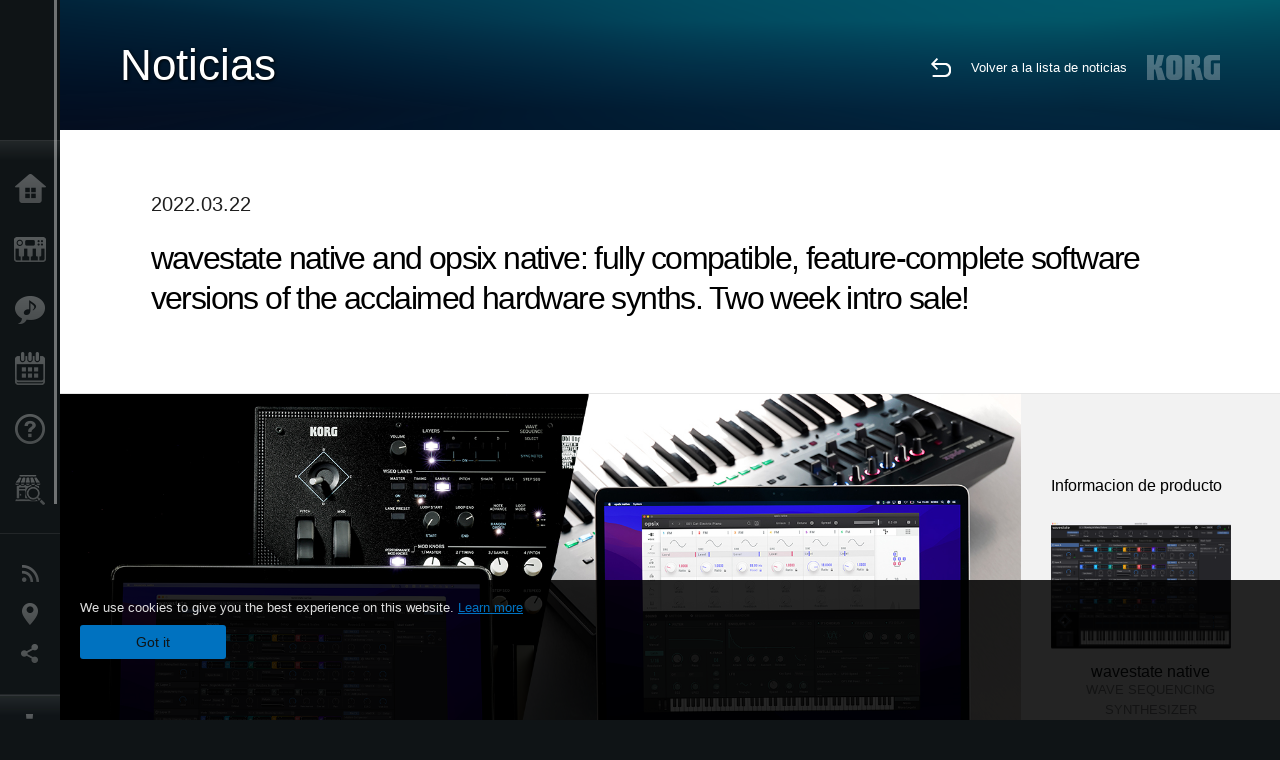

--- FILE ---
content_type: text/html; charset=UTF-8
request_url: https://www.korg.com/cl/news/2022/0322/?prod=prod_891
body_size: 81902
content:
<!DOCTYPE html>
<html lang="es">
<head>
	<meta charset="UTF-8">
	<meta name="author" content="author">
	<meta name="description" content="wavestate native and opsix native: fully compatible, feature-complete software versions of the acclaimed hardware synths. Two week intro sale!">
	<meta name="keywords" content="wavestate,opsix,plugin,mac,pc,windows,fm,wavestation">
<!-- www.korg.com -->
<meta property="og:title" content="Noticias | wavestate native and opsix native: fully compatible, feature-complete software versions of the acclaimed hardware synths. Two week intro sale! | KORG (Chile)">
<meta property="og:type" content="website">
<meta property="og:url" content="https://www.korg.com/cl/news/2022/0322/?prod=prod_891">
<meta property="og:image" content="https://cdn.korg.com/cl/news/upload/6f07c0087020b2e54bfa9fde1fb00c96.jpg">
<meta property="og:description" content="wavestate native and opsix native: fully compatible, feature-complete software versions of the acclaimed hardware synths. Two week intro sale!">
<meta property="og:site_name" content="KORG Global">
<meta property="fb:app_id" content="630166093696342">
<meta name="google-site-verification" content="T_481Q4EWokHo_Ds1_c2evx3fsM5NpsZeaDNIo0jTNs" />
<link rel="alternate" hreflang="ja-jp" href="https://www.korg.com/jp/news/2022/0322/?prod=prod_891" />
<link rel="alternate" hreflang="en-us" href="https://www.korg.com/us/news/2022/0322/?prod=prod_891" />
<link rel="alternate" hreflang="en-gb" href="https://www.korg.com/uk/news/2022/0322/?prod=prod_891" />
<link rel="alternate" hreflang="en-au" href="https://www.korg.com/au/news/2022/0322/?prod=prod_891" />
<link rel="alternate" hreflang="fr-fr" href="https://www.korg.com/fr/news/2022/0322/?prod=prod_891" />
<link rel="alternate" hreflang="fr-ca" href="https://www.korg.com/cafr/news/2022/0322/?prod=prod_891" />
<link rel="alternate" hreflang="de-de" href="https://www.korg.com/de/news/2022/0322/?prod=prod_891" />
<link rel="alternate" hreflang="de-at" href="https://www.korg.com/de/news/2022/0322/?prod=prod_891" />
<link rel="alternate" hreflang="de-ch" href="https://www.korg.com/de/news/2022/0322/?prod=prod_891" />
<link rel="alternate" hreflang="es-es" href="https://www.korg.com/es/news/2022/0322/?prod=prod_891" />
<link rel="alternate" hreflang="it-it" href="https://www.korg.com/it/news/2022/0322/?prod=prod_891" />
<link rel="alternate" hreflang="tr-tr" href="https://www.korg.com/tr/news/2022/0322/?prod=prod_891" />
<link rel="alternate" hreflang="en-ar" href="https://www.korg.com/meen/news/2022/0322/?prod=prod_891" />
<link rel="alternate" hreflang="en-sa" href="https://www.korg.com/meen/news/2022/0322/?prod=prod_891" />
<link rel="alternate" hreflang="en-eg" href="https://www.korg.com/meen/news/2022/0322/?prod=prod_891" />
<link rel="alternate" hreflang="fa-ir" href="https://www.korg.com/ir/news/2022/0322/?prod=prod_891" />
<link rel="alternate" hreflang="nl-nl" href="https://www.korg.com/nl/news/2022/0322/?prod=prod_891" />
<link rel="alternate" hreflang="nl-be" href="https://www.korg.com/nl/news/2022/0322/?prod=prod_891" />
<link rel="alternate" hreflang="ro-ro" href="https://www.korg.com/ro/news/2022/0322/?prod=prod_891" />
<link rel="alternate" hreflang="en-my" href="https://www.korg.com/my/news/2022/0322/?prod=prod_891" />
<link rel="alternate" hreflang="en-se" href="https://www.korg.com/se/news/2022/0322/?prod=prod_891" />
<link rel="alternate" hreflang="en-in" href="https://www.korg.com/in/news/2022/0322/?prod=prod_891" />
<link rel="alternate" hreflang="en-ca" href="https://www.korg.com/caen/news/2022/0322/?prod=prod_891" />
<link rel="alternate" hreflang="en-sg" href="https://www.korg.com/sg/news/2022/0322/?prod=prod_891" />
<link rel="alternate" hreflang="en-nz" href="https://www.korg.com/nz/news/2022/0322/?prod=prod_891" />
<link rel="alternate" hreflang="en-za" href="https://www.korg.com/za/news/2022/0322/?prod=prod_891" />
<link rel="alternate" hreflang="en-ph" href="https://www.korg.com/ph/news/2022/0322/?prod=prod_891" />
<link rel="alternate" hreflang="en-hk" href="https://www.korg.com/hken/news/2022/0322/?prod=prod_891" />
<link rel="alternate" hreflang="en-tw" href="https://www.korg.com/tw/news/2022/0322/?prod=prod_891" />
<link rel="alternate" hreflang="es-pe" href="https://www.korg.com/pe/news/2022/0322/?prod=prod_891" />
<link rel="alternate" hreflang="es-cl" href="https://www.korg.com/cl/news/2022/0322/?prod=prod_891" />
<link rel="alternate" hreflang="es-bo" href="https://www.korg.com/bo/news/2022/0322/?prod=prod_891" />
<link rel="alternate" hreflang="es-ar" href="https://www.korg.com/ar/news/2022/0322/?prod=prod_891" />
<meta name="viewport" content="width=device-width, initial-scale=1, minimum-scale=1, maximum-scale=1, user-scalable=0">
	<title>Noticias | wavestate native and opsix native: fully compatible, feature-complete software versions of the acclaimed hardware synths. Two week intro sale! | KORG (Chile)</title>
	<link rel="shortcut icon" type="image/vnd.microsoft.icon" href="/global/images/favicon.ico" />
	<link rel="icon" type="image/vnd.microsoft.icon" href="/global/images/favicon.ico" />
	<link rel="apple-touch-icon" href="/global/images/apple-touch-icon.png" />
	<link rel="stylesheet" type="text/css" href="/global/css/normalize.css" media="all">
<link rel="stylesheet" type="text/css" href="/global/css/global_pc.css" media="all">
<link rel="stylesheet" type="text/css" href="/global/css/modal_pc.css" media="all">
<link rel="stylesheet" href="//use.typekit.net/dcz4ulg.css">
	<link rel="stylesheet" type="text/css" href="/global/css/news/news_pc.css" media="all"><link rel="stylesheet" type="text/css" href="/global/css/artists/artists_common.css" media="all"><link rel="stylesheet" type="text/css" href="/global/css/contents_block_mc.css" media="all">	<script src="/global/js/jquery.min.js" type="text/javascript"></script>
<script src="/global/js/setting.js" type="text/javascript"></script>
<script src="/global/js/global_pc.js" type="text/javascript"></script>
<script src="//fast.fonts.net/jsapi/66f1fc9f-f067-4243-95c4-af3b079fba0f.js"></script>
	<script src="/global/js/news/news.js" type="text/javascript"></script><script id="st-script" src="https://ws.sharethis.com/button/buttons.js"></script><script src="/global/js/contents_block_mc.js" type="text/javascript"></script><script src="/global/js/news/news_detail.js" type="text/javascript"></script>	<!--[if lt IE 9]>
	<script src="https://css3-mediaqueries-js.googlecode.com/svn/trunk/css3-mediaqueries.js"></script>
	<![endif]-->
	<script>
//	(function(i,s,o,g,r,a,m){i['GoogleAnalyticsObject']=r;i[r]=i[r]||function(){
//	(i[r].q=i[r].q||[]).push(arguments)},i[r].l=1*new Date();a=s.createElement(o),
//	m=s.getElementsByTagName(o)[0];a.async=1;a.src=g;m.parentNode.insertBefore(a,m)
//	})(window,document,'script','//www.google-analytics.com/analytics.js','ga');
	</script>

</head>
<body id="country_cl">
<span style="display: none;">0123456789</span>
	<script>
			//event tracker
			var _gaq = _gaq || [];
			//var pluginUrl = '//www.google-analytics.com/plugins/ga/inpage_linkid.js';
			//_gaq.push(['_require', 'inpage_linkid', pluginUrl]);
			_gaq.push(['_setAccount', 'UA-47362364-1']);
			_gaq.push(['_trackPageview']);
			//

//		ga('create', 'UA-47362364-1', 'korg.com');
//		ga('send', 'pageview');
	</script>
	<!-- Google Tag Manager -->
	<noscript><iframe src="//www.googletagmanager.com/ns.html?id=GTM-WVV2P7"
	height="0" width="0" style="display:none;visibility:hidden"></iframe></noscript>
	<script>(function(w,d,s,l,i){w[l]=w[l]||[];w[l].push({'gtm.start':
	new Date().getTime(),event:'gtm.js'});var f=d.getElementsByTagName(s)[0],
	j=d.createElement(s),dl=l!='dataLayer'?'&l='+l:'';j.async=true;j.src=
	'//www.googletagmanager.com/gtm.js?id='+i+dl;f.parentNode.insertBefore(j,f);
	})(window,document,'script','dataLayer','GTM-WVV2P7');</script>
	<!-- End Google Tag Manager -->
	<!--global navigation-->
	<div id="global" style="width:60px;" class="close">
		<div id="logo">
			<h1><a href="/cl/"><img src="/global/images/logo_korg.jpg" alt="KORG" width="105" height="37" /></a></h1>
		</div>
		<div id="icon_list"><img src="/global/images/icon_list.png" alt="list icon" width="25" height="20" /></div>
		<div id="icon_list_close"><img src="/global/images/icon_list_close.png" alt="list icon" width="25" height="25" /></div>
		<div id="global_inner">
			<div id="global_slidearea">
				<div id="menu">
					<ul>
						<li id="home" ><a href="/cl/">Inicio</a></li>
						<li id="products" ><a href="/cl/products/">Productos</a></li>
						
												<li id="features" >
												<a href="/cl/features/" target="_top">Caracter&iacute;sticas</a>
												</li>
						
												<li id="event" >
												<a href="/cl/events/" target="_top">Eventos</a>
												</li>
						
						<li id="support" >
							<a href="/cl/support/">Soporte</a>
						</li>
												<li id="storelocator" >
												<a href="https://www.audiomusica.com" target="_blank">Localizador de Tiendas</a>
												</li>
																	</ul>
				</div>
				<div id="modal">
					<ul>
						<li id="news"><a href="/cl/news/">Noticias</a></li>
						<!--<li id="news"><a href="#/cl/news/" id="news-link">Noticias</a></li>-->
						<!--<li id="search"><a href="#/cl/search/" id="search-link">Buscar</a></li>-->
						<li id="region"><a href="javascript:void(0); return false;" id="region-link">Ubicación</a></li>
						<li id="social_media"><a href="javascript:void(0); return false;" id="sns-link">Redes Sociales</a></li>
					</ul>
				</div>
				<div id="about">
					<ul>
						<li id="corporate" ><a href="/cl/corporate/">Acerca de KORG</a></li>
					</ul>
				</div>
			</div>
		</div>
		<div id="global_scroll" class="scrollbar">
						<div class="scrollbar-thumb"></div>
		</div>
	</div>
	<!--main contents-->
	<div id="main_contents" class="close_main_contents" country_id="152">
<!-- ##CONTENTS-START## -->
	<div id="news_result_view" class="main_view">
		<!-- ヘッダー -->
		<div id="door_header" class="header_view">
			<h2>Noticias</h2>
			<img class="header_view_bg_pc" src="/global/images/header/header_blue_pc.png" />
			<img class="header_view_bg_sp" src="/global/images/header/header_blue_sp.png" />
			<div class="header_view_icons">
				<div class="header_icons_return">
					<a href="../../"><img src="/global/images/icon_return.png"></a>
				</div>
				<div class="header_icons_link">
					<a href="../../">Volver a la lista de noticias</a>
				</div>
				<div class="header_icons_logo">
					<img src="/global/images/static_logo.png">
				</div>
				<div class="clear"></div>
			</div>
			<div class="clear"></div>
		</div>

		<div id="news_result_atricle">
			<div class="news-atricle">
				<div class="news-article-content">
					<div class="news-article-meta mb10">
					2022.03.22					</div>
					<div class="news-article-title">
						<h2>
							wavestate native and opsix native: fully compatible, feature-complete software versions of the acclaimed hardware synths. Two week intro sale!						</h2>
					</div>

					<ul class="news-article-tag cf">
					<li><a href="?cont=cont_2" class="news-article-tag-btn axis-r"></a></li>
<li><a href="?cate=cate_4" class="news-article-tag-btn axis-r">Software</a></li>
<li><a href="?cate=cate_1" class="news-article-tag-btn axis-r">Sintetizadores / Teclados</a></li>
<li><a href="?prod=prod_891" class="news-article-tag-btn axis-r">wavestate native</a></li>
<li><a href="?prod=prod_890" class="news-article-tag-btn axis-r">opsix native</a></li>
					</ul>
				</div>
			</div>
		</div>




		<!--contents_block ここから-->
		<div id="news_contents_block_atricle">
		<section id="contents_block">
		
<!-- TYPE O PATTERN -->
<section class="block type-o ">
<p>
<img src="https://cdn.korg.com/cl/news/upload/db25d63240cf989245ba0254f040420f_pc.jpg" alt="" /></p>

</section>
<!-- END OF TYPE O PATTERN -->

<!-- TYPE S PATTERN -->
<section class="block type-s cv_white pad_t80">
<div class="side-margin">
<div class="container_s">


	<div>
	<p>Launched in early 2020, the wavestate transforms raw samples into a unique palette of lush, evolving pads, driving rhythms and soundscapes, and takes Wave Sequencing to the next level with the radically reimagined Wave Sequencing 2.0.
<br />
<br />Later in 2020, the opsix debuted with an &ldquo;altered&rdquo; six-operator FM synthesizer, featuring a flexible sound engine that goes well beyond traditional FM. With hundreds of fresh, cutting-edge sounds to explore, both instruments can inspire your next musical project.
<br />
<br />Korg knows that some users love the hands-on experience that only hardware can provide, and other users love the in-the-box workflow of their favorite DAWs. We want our latest synthesizers to reach all musicians, and so Korg is proud to present wavestate native and opsix native, the fully-compatible software counterparts to the hardware wavestate and opsix. Both are available in VST3, AAX, and standalone formats on both macOS and Windows, as well as AU on macOS.
<br />
<br />Get the best of both worlds by using the hardware and native versions together! You can exchange sounds seamlessly between the two. Produce in your DAW with the native plug-ins and their rich visual interfaces, and then take your creations to the stage with the hardware keyboards. Alternatively, create sounds with the hardware&#39;s physical knobs and sliders, and then use those sounds in your favorite DAW&ndash;or share them with a computer-based collaborator.</p>	</div>

</div>
</div>
</section>
<!-- END OF TYPE S PATTERN -->
<!-- TYPE A PATTERN -->
<section class="block type-a cv_white pad_t80">

<div class="side-margin">


<!-- END OF .title_type_a -->



<div class="column_image_type_a">


<div class="box_image_type_a">

<img src="https://cdn.korg.com/cl/news/upload/571bbba4723e350bc20005db094d8aaa_pc.png" alt="" />

</div>
<!-- END OF .box_image_type_a -->



</div>
<!-- END OF .column_image_type_a -->


<div class="column_text_type_a">

<div class="box_text_type_a">
<h3 class="header3"><strong>wavestate native</strong></h3>
<p>
wavestate native is the fully compatible software counterpart to the hardware wavestate, designed for a new generation of musicians, producers, and composers. Wave Sequencing 2.0 delivers astonishing, ever-changing sounds with extensive real-time control and animated visualization. Quickly identify modulation sources using real-time displays of all envelopes, LFOs, and other primary modulation sources. Easily create modulation routings using drag-and-drop, and get an overview of all routings via the Mod List.</p>
</div>
<!-- END OF .box_text_type_a -->


</div>
<!-- END OF .column_text_type_a -->
</div>
</section>
<!-- END OF TYPE A PATTERN -->


<!-- TYPE C PATTERN -->
<section class="block type-c cv_white pad_t80">
<div class="side-margin">

<!-- END OF .title_type_c -->


<div class="column_image_type_c">


<div class="box_image_type_c">
<img src="https://cdn.korg.com/cl/news/upload/1986bc4d11cdc95cf63811a18bde5664_pc.png" alt="" />
</div>
<!-- END OF .box_image_type_c -->
</div>
<!-- END OF .column_image_type_c -->


<div class="column_text_type_c">


<div class="box_text_type_c">
<h3 class="header3"><strong>opsix native</strong></h3>
<p>opsix native has the exact same sound engine as opsix. The user interface has been re-designed to retain the concept but with a unique UI, including the iconic opsix operator-mixer, so that even those who have never used opsix before can understand the workflow. The UI in motion, including individual oscilloscopes for each operator, is fun and also helps understand how the sound is created.</p>

</div>
<!-- END OF .box_text_type_c -->


</div>
<!-- END OF .column_text_type_c -->
</div>
</section>
<!-- END OF TYPE C PATTERN -->
<!-- TYPE A PATTERN -->
<section class="block type-a cv_white pad_t80">

<div class="side-margin">


<!-- END OF .title_type_a -->



<div class="column_image_type_a">


<div class="box_image_type_a">

<img src="https://cdn.korg.com/cl/news/upload/4db83baf13f1a1c100f0e5394a402499_pc.jpg" alt="" />

</div>
<!-- END OF .box_image_type_a -->



</div>
<!-- END OF .column_image_type_a -->


<div class="column_text_type_a">

<div class="box_text_type_a">
<h3 class="header3"><strong>Special crossgrade available at a great value</strong></h3>
<p>
Owners of the hardware wavestate or opsix are eligible for a crossgrade license to the software versions for the 
<strong>special price of US $49.99</strong>. Using the hardware and software versions together, you can have the best of both worlds: a physical instrument that responds to your touch, and complete DAW integration. For details on how to crossgrade, please refer to the respective product information.</p>
</div>
<!-- END OF .box_text_type_a -->


</div>
<!-- END OF .column_text_type_a -->
</div>
</section>
<!-- END OF TYPE A PATTERN -->

<!-- TYPE G PATTERN -->
<section class="block type-g cv_white pad_t80">
<div class="side-margin">



<ul class="box_type-g">

<li class="btn"><a href="https://www.korg.com/products/software/wavestate_native/" target="_self" class="valign_btn">wavestate native | Product Info</a></li>
<li class="btn"><a href="https://www.korg.com/products/software/opsix_native/" target="_self" class="valign_btn">opsix native | Product Info</a></li>
</ul>


</div>
</section>
<!-- END OF TYPE G PATTERN -->
<!-- TYPE E PATTERN -->
<section class="block type-e cv_white pad_t80">
<div class="side-margin">
<div class="box_type_e">
<h2 class="header2"><strong>wavestate native / opsix native release celebration sale</strong></h2>

<p><p style="text-align: left">To celebrate the release of wavestate native and opsix native, we are offering a 2 week introductory sale through Tuesday, April 5, 2022. Don't miss this opportunity!
<br />
<br />
<big>
<b>Sale Period</b></big>
<br />- March 22, 2022 (Tuesday) - April 5, 2022 (Tuesday)
<br />
<br />
<big>
<b>wavestate native</b></big>
<br />Regular Price US$199 &gt;&nbsp; 
<strong> 
<span style="color:#FF0000;">Intro Sale Price US$149</span></strong>
<br />
<br />
<big>
<b>opsix native</b></big>
<br />Regular Price US$199 &gt;&nbsp; 
<strong> 
<span style="color:#FF0000;">Intro Sale Price US$149</span></strong></p></p>


</div>
</div>
</section>
<!-- END OF TYPE E PATTERN -->

<!-- TYPE G PATTERN -->
<section class="block type-g cv_white pad_t80 pad_b60">
<div class="side-margin">



<ul class="box_type-g">

<li class="btn"><a href="https://korg.shop/software/natives.html" target="_blank" class="valign_btn">Purchase from the KORG Shop</a></li>
</ul>


</div>
</section>
<!-- END OF TYPE G PATTERN -->
		</section>
		<!--contents_block ここまで-->

			<div id="news_result_info">


				<div class="news_info_img"><h3>Informacion de producto</h3><a href="/cl/products/software/wavestate_native"><img class="pickup_img" src="https://cdn.korg.com/cl/products/upload/aac809c3313b38cdddab164546a7f6ce.png" width="180px" /><h4>wavestate native</h4><p>WAVE SEQUENCING SYNTHESIZER</p></a><a href="/cl/products/software/opsix_native"><img class="pickup_img" src="https://cdn.korg.com/cl/products/upload/acf067dfac4e3006de597c9f5959aa0b.png" width="180px" /><h4>opsix native</h4><p>ALTERED FM SYNTHESIZER</p></a></div>

								<div class="info_block">
					<h3>Compartir</h3>
					<div class="sns_inner">
					<span class='st_sharethis_hcount' displayText='ShareThis'></span>
<span class='st_facebook_hcount' displayText='Facebook'></span>
<span class='st_pinterest_hcount' displayText='Pinterest'></span>					</div>
				</div>
			</div>
		</div>


		
		<div id="news_result_footer">
			<h4 class="pbLv1">Noticias relacionadas</h4>
			<dl>
			<dt>2025.12.17</dt><dd><a href="/cl/news/2025/1217/" target="_self">KORG iWAVESTATION - The latest update featuring AUv3 support is now available! Limited Time Sale.</a></dd><dt>2025.12.02</dt><dd><a href="/cl/news/2025/1202/" target="_self">Voice Of Rapture: A New Sound Expansion Library for KORG Module is Now Available. Cyber Monday Sale!</a></dd><dt>2025.11.13</dt><dd><a href="https://www.korg.com/products/digitalpianos/poetry_m/" target="_self">Poetry Magnifique - A Tribute to Chopin’s Beloved Sound</a></dd><dt>2025.11.13</dt><dd><a href="http://www.korg.com/products/computergear/bm_1/" target="_self">BM-1 BLUETOOTH® MIDI INTERFACE  Smart music production, free from cables.</a></dd><dt>2025.10.28</dt><dd><a href="/cl/news/2025/1028/" target="_self">KORG Collection 6 - The ultimate synthesizer suite, three newly added legendary instruments are now available. Limited time sale!</a></dd><dt>2025.10.24</dt><dd><a href="/cl/news/2025/1024/" target="_self">KRONOS/NAUTILUS Sound Libraries: New libraries from all developers</a></dd><dt>2025.09.22</dt><dd><a href="/cl/news/2025/0918/" target="_self">M1 Le V2 is now available with a Refined design and support for the latest OS. M1 V2 upgrade campaign!</a></dd><dt>2025.07.17</dt><dd><a href="https://www.korg.com/products/digitalpianos/e1_air/" target="_self">E1 Air - Beauty in Sound and Form</a></dd><dt>2025.07.08</dt><dd><a href="/cl/news/2025/0708/" target="_self">M1 Best Selection: A New Sound Expansion Library for KORG Module is now available. Summer Sale!</a></dd><dt>2025.06.26</dt><dd><a href="/cl/news/2025/0626/" target="_self">Make music a fun game-like experience. KORG Gadget for PlayStation now available!</a></dd><dt>2025.06.19</dt><dd><a href="https://www.korg.com/products/digitalpianos/b2_plus/" target="_self">B2+ - Start Your Piano Journey. Easily and Authentically.</a></dd><dt>2025.04.17</dt><dd><a href="/cl/news/2025/0417/" target="_self">"Shoulder Pads": A New Expansion Sound Pack for KORG Module and opsix. Spring Sale!</a></dd><dt>2025.04.11</dt><dd><a href="/cl/news/2025/0402/" target="_self">Presentamos los Soundpacks y la aplicación Librarian de microKORG2. Ofertas de primavera con hasta un 50 % de descuento.</a></dd><dt>2025.02.26</dt><dd><a href="/cl/news/2025/0226/" target="_self">Keystage Gains NKS Compatibility and Komplete 15 Select Bundle</a></dd><dt>2025.02.06</dt><dd><a href="/cl/news/2025/0206/" target="_self">Future Synths: A New Sound Expansion Pack for KORG Module is Now Available!</a></dd><dt>2025.01.17</dt><dd><a href="https://www.korg.com/products/audio/handytraxx_1bit/" target="_self">handytraxx 1bit - The Ultimate Vinyl Experience: High-Quality Playback and 1bit Recording</a></dd><dt>2025.01.17</dt><dd><a href="https://www.korg.com/products/audio/handytraxx_tube/" target="_self">handytraxx tube - Bringing the analog record experience closer to you.</a></dd><dt>2025.01.17</dt><dd><a href="https://www.korg.com/products/audio/handytraxx_tube_j/" target="_self">handytraxx tube J - Introducing a Premium Hi-Fi Experience: handytraxx tube J with the JICO Clipper MM Cartridge</a></dd><dt>2025.01.17</dt><dd><a href="https://www.korg.com/products/tuners/pitchblack_x_crbl/" target="_self">Pitchblack X CR/BL - Precision Meets Style, Pitchblack X in Vibrant New Colors!</a></dd><dt>2025.01.17</dt><dd><a href="https://www.korg.com/products/dj/handytraxx_play/" target="_self">handytraxx play - Portable vinyl performance, perfected.</a></dd><dt>2025.01.16</dt><dd><a href="https://www.korg.com/products/synthesizers/multipoly_module/" target="_self">multi/poly module - Amazing analog sounds that only digital can provide.</a></dd><dt>2025.01.16</dt><dd><a href="https://www.korg.com/products/software/multipoly_native/" target="_self">multi/poly native - Amazing analog sounds that only digital can provide  - now in your DAW.</a></dd><dt>2025.01.16</dt><dd><a href="https://www.korg.com/products/synthesizers/minikorg_700sm/" target="_self">miniKORG 700Sm - Thick bass, powerful leads - rich analog sounds at your fingertips.</a></dd><dt>2025.01.16</dt><dd><a href="https://www.korg.com/products/synthesizers/fisa_suprema_c/" target="_blank">FISA SUPREMA C - The magic of FISA SUPREMA, the world’s most powerful digital accordion, now in a lighter and more compact format.</a></dd><dt>2025.01.16</dt><dd><a href="https://www.korg.com/products/synthesizers/kronos3/" target="_self">KRONOS - The Ultimate Stage Icon Returns</a></dd><dt>2024.12.16</dt><dd><a href="/cl/news/2024/1216/" target="_self">NAUTILUS/KRONOS Sound Libraries: New/Update libraries from KORG and Kelfar Technologies</a></dd><dt>2024.12.10</dt><dd><a href="/cl/news/2024/1210/" target="_self">Timberveil Chord: A special piano library, rich with the warmth and depth of wood for KORG Module is Now Available. Holiday Sale!</a></dd><dt>2024.12.04</dt><dd><a href="/cl/news/2024/1204/" target="_self">New opsix soundpack - “Retro Game Resonance”. Holiday Sale Now On!</a></dd><dt>2024.12.03</dt><dd><a href="/cl/news/2024/1203/" target="_self">Introducing microKORG2 soundpacks! Holiday Sale.</a></dd><dt>2024.11.14</dt><dd><a href="https://www.korg.com/products/digitalpianos/pianorec" target="_self">PianoRec - Effortless High-Quality Recording on Your Smartphone</a></dd><dt>2024.10.24</dt><dd><a href="https://www.korg.com/products/synthesizers/multipoly/" target="_self">multi/poly - Amazing analog sounds that only digital can provide</a></dd><dt>2024.10.08</dt><dd><a href="/cl/news/2024/1008/" target="_self">NAUTILUS/KRONOS Sound Libraries: A new library from KORG</a></dd><dt>2024.10.03</dt><dd><a href="/cl/news/2024/1003/" target="_self">KORG Module with the new sound pack "Space Western" and added new features ideal for performance now available! Limited Time Sale.</a></dd><dt>2024.09.26</dt><dd><a href="https://www.korg.com/products/drums/mps10/v2.php" target="_self">Unlock Your Drum Performance Potential with the MPS-10 System Ver.2</a></dd><dt>2024.09.05</dt><dd><a href="/cl/news/2024/0905/" target="_self">KORG Collection 5 is now available via Splice’s Rent-To-Own! Available at only $15.99 per month.</a></dd><dt>2024.09.03</dt><dd><a href="http://www.korg.com/products/synthesizers/fisa_suprema/" target="_self">FISA SUPREMA - Passion, Craftsmanship and Cutting-edge Innovation</a></dd><dt>2024.08.06</dt><dd><a href="/cl/news/2024/0806/" target="_self">minilogue bass – minilogue Sound Packs Vol.8</a></dd><dt>2024.07.19</dt><dd><a href="/cl/news/2024/0719/" target="_self">KORG Collection 5 - The software collection for the ages now with three legendary instruments added. Limited Time Sale!</a></dd><dt>2024.07.18</dt><dd><a href="https://www.korg.com/products/synthesizers/pa5x_oriental/" target="_self">Pa5X Oriental - Elevate Your Music with Extraordinary Middle Eastern Sounds and Rhythms - Listen and Believe!</a></dd><dt>2024.07.04</dt><dd><a href="/cl/news/2024/0704/" target="_self">NAUTILUS/KRONOS Sound Libraries: New libraries from KORG and Kelfar Technologies</a></dd><dt>2024.07.03</dt><dd><a href="https://www.korg.com/products/synthesizers/pa5x/newos_3.php" target="_self">Pa5X - System Updater v1.3.0. is now available!</a></dd><dt>2024.07.01</dt><dd><a href="https://www.korg.com/products/accessories/pc_400pb/" target="_self">PC-400PB - Poetry dedicated piano chair.</a></dd><dt>2024.06.20</dt><dd><a href="https://www.korg.com/products/synthesizers/nautilus_at_gray/" target="_self">NAUTILUS AT Gray - Same powerful workstation, fresh new look!</a></dd><dt>2024.05.23</dt><dd><a href="/cl/news/2024/0523/" target="_self">KORG Gadget 3 latest update is now available, featuring new packs for genre select and support with NKS and AAX. Limited Time Sale!</a></dd><dt>2024.05.14</dt><dd><a href="https://www.korg.com/products/synthesizers/minilogue_xd_inverted/" target="_self">Flip your sound with the new minilogue xd inverted</a></dd><dt>2024.05.14</dt><dd><a href="http://www.korg.com/products/tuners/st1k/" target="_self">The New Standard in Tuners for Analog and Modular Synthesizers</a></dd><dt>2024.05.09</dt><dd><a href="/cl/news/2024/0509/" target="_self">Make Music in Virtual Reality with the Full Release of KORG Gadget VR, a Futuristic Music Production Studio Space. Available Now!</a></dd><dt>2024.04.25</dt><dd><a href="https://www.korg.com/kaoss_replay/" target="_self">KAOSS REPLAY Version 2 now available</a></dd><dt>2024.04.04</dt><dd><a href="/cl/news/2024/0404/" target="_self">KORG iM1: The long-awaited latest update with iPhone and AUv3 support is now available! Spring Sale.</a></dd><dt>2024.04.03</dt><dd><a href="/cl/news/2024/0403/" target="_self">New Soundpacks release for wavestate, opsix - on sale for 50% off! </a></dd><dt>2024.04.02</dt><dd><a href="/cl/news/2024/0402/" target="_self">OASYS Piano: A New Sound Expansion Library for KORG Module is Now Available. Spring Sale!</a></dd><dt>2024.01.19</dt><dd><a href="http://www.korg.com/products/synthesizers/nts_1_mk2/" target="_self">NTS-1 digital kit mkII - Build it, tweak it, connect it; a world of synthesis at your fingertips!</a></dd><dt>2024.01.19</dt><dd><a href="https://www.korg.com/products/synthesizers/wavestate_module/" target="_self">wavestate module - A new modular model that makes a big difference in the music production environment</a></dd><dt>2024.01.19</dt><dd><a href="https://www.korg.com/products/synthesizers/opsix_module/" target="_self">opsix module - A new modular model that revolutionizes the music production environment</a></dd><dt>2024.01.19</dt><dd><a href="https://www.korg.com/products/synthesizers/modwave_module/" target="_self">modwave module - A new modular model that stimulates the music production environment with its extreme sound</a></dd><dt>2024.01.19</dt><dd><a href="https://www.korg.com/products/synthesizers/opsix_mk2/" target="_self">opsix mk II - A Full-Spectrum Sound Experience</a></dd><dt>2024.01.19</dt><dd><a href="http://www.korg.com/products/dj/nts_3/" target="_self">NTS-3 kaoss pad kit - Build your KAOSS</a></dd><dt>2024.01.18</dt><dd><a href="https://www.korg.com/products/synthesizers/grandstage_x/" target="_self">Grandstage X - Striking New Look, Inspiring New Sounds, Completely Redesigned Stage Piano</a></dd><dt>2024.01.18</dt><dd><a href="https://www.korg.com/products/synthesizers/kingkorg_neo/" target="_self">KingKORG NEO - Ultra-realistic Virtual Analogue sounds. Performance power, larger-than-life sounds</a></dd><dt>2024.01.18</dt><dd><a href="https://www.korg.com/products/synthesizers/microkorg2/" target="_self">microKORG - A new origin.</a></dd><dt>2024.01.18</dt><dd><a href="https://www.korg.com/products/synthesizers/microkorg2_bkwh/" target="_self">microKORG MBK/MWH - Celebrating the new microKORG with two color variations</a></dd><dt>2024.01.18</dt><dd><a href="https://www.korg.com/products/accessories/pa_as_mk2/" target="_self">PaAS MK2 – the Pa-series Amplification System for Pa5X, Pa4X and Pa3X</a></dd><dt>2024.01.17</dt><dd><a href="https://www.korg.com/products/digitalpianos/poetry/" target="_self">Poetry - The Piano For Lovers of Chopin</a></dd><dt>2024.01.17</dt><dd><a href="https://www.korg.com/products/tuners/cm_400/" target="_self">CM-400 - the ideal clip-on tuner microphone that attaches directly to your instrument</a></dd><dt>2024.01.17</dt><dd><a href="https://www.korg.com/products/tuners/tm_70t/" target="_self">Complete functionality in a compact body. The TM-70T, the long-awaited tuner and metronome combo is here.</a></dd><dt>2024.01.17</dt><dd><a href="http://www.korg.com/us/products/drums/kr_11/" target="_self">KR-11 - Compact and simple, the Rhythm Box is a fun way to practice and play anywhere, anytime.</a></dd><dt>2024.01.11</dt><dd><a href="/cl/news/2024/0111/" target="_self">More Powerful Than Ever, Quickly Turn Your Ideas Into Music - KORG Gadget 3 is now available!</a></dd><dt>2023.12.15</dt><dd><a href="/cl/news/2023/1215/" target="_self">NAUTILUS/KRONOS Sound Libraries: New/Update libraries from KORG and Kelfar Technologies</a></dd><dt>2023.11.22</dt><dd><a href="/cl/news/2023/1122/" target="_self">"Dreampop": A New Expansion Sound Pack for KORG Module. Black Friday Sale!</a></dd><dt>2023.11.09</dt><dd><a href="https://www.korg.com/kaoss_replay/" target="_self">KAOSS Replay - The flagship KAOSS is here</a></dd><dt>2023.11.08</dt><dd><a href="https://www.korg.com/mps10/" target="_self">MPS-10 - Redefine the beat: your control, your performance.</a></dd><dt>2023.10.25</dt><dd><a href="https://www.korg.com/products/synthesizers/modwave_mk2/" target="_self">modwave mk II - now with almost double the polyphony, expanded free-running LFOs, and more!</a></dd><dt>2023.10.25</dt><dd><a href="https://www.korg.com/keystage/" target="_self">Keystage: Creative inspiration meets expressive innovation Experience MIDI 2.0 Unleashed - the ultimate Poly Aftertouch Controller</a></dd><dt>2023.10.13</dt><dd><a href="/cl/news/2023/1013/" target="_self">KApro Iconic Suite "London Symphonic Orchestra": A New Sound Expansion Library for KORG Module is Now Available. Introductory Sale!</a></dd><dt>2023.10.12</dt><dd><a href="/cl/news/2023/1012/" target="_self">NAUTILUS/KRONOS Sound Libraries: New/Update libraries from KORG and Kelfar Technologies</a></dd><dt>2023.07.20</dt><dd><a href="/cl/news/2023/0720/" target="_self">Introducing "70's Earthy EP" and "Hyperpop" for KORG Module. Special Introductory Sale. </a></dd><dt>2023.07.14</dt><dd><a href="https://www.korg.com/products/synthesizers/nautilus_at/" target="_self">NAUTILUS AT - Powering new heights of musical expression</a></dd><dt>2023.07.13</dt><dd><a href="/cl/news/2023/0713/" target="_self">Introducing wavestate soundpacks! And special sale! </a></dd><dt>2023.07.07</dt><dd><a href="/cl/news/2023/0707/" target="_self">KORG Gadget VR - Make Music in VR. A Future Music Production Studio in VR space.</a></dd><dt>2023.07.07</dt><dd><a href="http://sequenzmusicgear.com/products/lineup2/#mp-large-msg" target="_self">SEQUENZ MP-LARGE-MSG - Multi-purpose carrying case for mid-sized gear.</a></dd><dt>2023.06.27</dt><dd><a href="https://www.korg.com/products/synthesizers/opsix_se/" target="_self">opsix SE - The Ultimate Union of Power and Performance.</a></dd><dt>2023.06.27</dt><dd><a href="https://www.korg.com/products/synthesizers/opsix_se_platinum/" target="_self">opsix SE Platinum - Special limited edition of opsix SE.</a></dd><dt>2023.06.23</dt><dd><a href="/cl/news/2023/0623/" target="_self">NAUTILUS/KRONOS Sound Libraries: New libraries from KORG and Sounds of Planet</a></dd><dt>2023.06.20</dt><dd><a href="https://www.korg.com/products/synthesizers/wavestate_mk2/" target="_self">wavestate mk II - Legendary synthesis, radically re-imagined. Extended polyphony, extended possibilities.</a></dd><dt>2023.06.20</dt><dd><a href="https://www.korg.com/products/synthesizers/wavestate_se/" target="_self">wavestate SE - Organic, inspirational, and mind-blowingly powerful.</a></dd><dt>2023.06.20</dt><dd><a href="https://www.korg.com/products/synthesizers/wavestate_se_platinum/" target="_self">wavestate SE Platinum - Special limited edition of wavestate SE.</a></dd><dt>2023.06.16</dt><dd><a href="https://www.korg.com/products/dj/nts_2/index.php" target="_self">NTS-2 oscilloscope kit - The modern musician's multi-tool</a></dd><dt>2023.05.25</dt><dd><a href="/cl/news/2023/0525/" target="_self">"Intense Bass": A New Expansion Sound Pack for KORG Module. Special Introductory Sale - Limited Time Only!</a></dd><dt>2023.05.09</dt><dd><a href="https://www.korg.com/products/synthesizers/microkorg_crystal/" target="_self">microKORG Crystal - Un radiante homenaje a dos décadas de legado microKORG</a></dd><dt>2023.03.31</dt><dd><a href="/cl/news/2023/0331/" target="_self">NAUTILUS/KRONOS Sound Libraries: New/Update libraries from A2D, KORG, KApro, Kelfar and Kid Nepro</a></dd><dt>2023.03.23</dt><dd><a href="https://www.korg.com/products/digitalpianos/liano/#colors" target="_self">Liano - Aporta más diversión al piano con cinco nuevos y llamativos colores, cada uno con su encanto especial.</a></dd><dt>2023.02.10</dt><dd><a href="/cl/news/2023/0210/" target="_self">KORG Collection 4 is now available via Splice’s Rent-To-Own! Available at only $15.99 per month.</a></dd><dt>2022.12.20</dt><dd><a href="/cl/news/2022/1220/" target="_self">Releasing 8 New opsix soundpacks! And a special Holiday Sale!</a></dd><dt>2022.12.08</dt><dd><a href="https://www.korg.com/products/software/modwave_native/" target="_self">modwave native - Synthesis powerhouse with distinctive wavetable timbres, Kaoss Physics, and Motion Sequencing 2.0. Now available as a plug-in for Mac and Windows.</a></dd><dt>2022.12.02</dt><dd><a href="/cl/news/2022/1202/" target="_self">KApro Iconic Suite "Cinematic Brass": A New Expansion Sound Library for KORG Module -  take advantage of this Holiday Sale!</a></dd><dt>2022.11.23</dt><dd><a href="/cl/news/2022/1123/" target="_self">KORG Collection 4 - The Synthesizer Collection for the ages with 3 unique instruments added. Limited time Sale!</a></dd><dt>2022.11.10</dt><dd><a href="https://www.korg.com/products/synthesizers/minilogue_bass/" target="_self">minilogue bass - Get down. Way down.</a></dd><dt>2022.10.20</dt><dd><a href="/cl/news/2022/1020/" target="_self">"GENERAL 128" : A New Expansion Sound Library for KORG Module. Introductory Sale.</a></dd><dt>2022.09.28</dt><dd><a href="/cl/news/2022/0928/" target="_self">NAUTILUS/KRONOS Sound Libraries: 3 new libraries and 11 update libraries have been released.</a></dd><dt>2022.09.27</dt><dd><a href="/cl/news/2022/0927/" target="_self">"Manipulated Voices" : A New Expansion Sound Pack for KORG Module.</a></dd><dt>2022.09.15</dt><dd><a href="https://www.korg.com/products/digitalpianos/liano/" target="_self">Liano - Love Piano, Love Liano.</a></dd><dt>2022.09.15</dt><dd><a href="http://www.korg.com/products/drums/drumlogue/" target="_self">drumlogue - A paradigm shift in drum machines.</a></dd><dt>2022.09.15</dt><dd><a href="https://www.korg.com/pitchblack_x" target="_self">Pitchblack X - Our next-generation, pedal tuner featuring the new ULTRA BUFFER is even more powerful and easy to use.</a></dd><dt>2022.09.15</dt><dd><a href="https://www.korg.com/pitchblack_x_mini" target="_self">Pitchblack X mini - Our next-generation pedal tuner featuring the powerful new ULTRA BUFFER is even more compact and easy to use.</a></dd><dt>2022.09.15</dt><dd><a href="https://www.korg.com/pitchblack_xs" target="_self">Pitchblack XS - A new kind of pedal tuner, featuring an integrated display and footswitch.</a></dd><dt>2022.09.15</dt><dd><a href="https://www.korg.com/pitchblack_x_pro" target="_self">Pitchblack X Pro - Our new flagship rack-mounted tuner.</a></dd><dt>2022.09.08</dt><dd><a href="/cl/news/2022/0908/" target="_self">opsix native and wavestate native is now available via Splice’s Rent-To-Own!</a></dd><dt>2022.06.30</dt><dd><a href="https://www.korg.com/products/synthesizers/pa5x/" target="_self">Pa5X - Nuevos sonidos inspiradores, un nuevo e innovador flujo de trabajo, un teclado de arreglos completamente nuevo</a></dd><dt>2022.05.26</dt><dd><a href="/cl/news/2022/0526/" target="_self">"Plucks and Mallets" : A New Expansion Sound Pack with PCM for KORG Module - Hybrid is now available.</a></dd><dt>2022.04.21</dt><dd><a href="/cl/news/2022/0421/" target="_self">KApro Iconic Suite "Supreme Cello": A New Sound Expansion Library for KORG Module is Now Available. Introductory Sale!</a></dd><dt>2022.04.15</dt><dd><a href="/cl/news/2022/0415/" target="_self">NAUTILUS/KRONOS Sound Libraries: 3 new libraries and 6 update libraries have been released.</a></dd><dt>2022.04.05</dt><dd><a href="/cl/news/2022/0405/" target="_self">Introducing opsix Soundpacks!</a></dd><dt>2022.03.22</dt><dd><a href="/cl/news/2022/0322/" target="_self">wavestate native and opsix native: fully compatible, feature-complete software versions of the acclaimed hardware synths. Two week intro sale!</a></dd><dt>2022.03.01</dt><dd><a href="/cl/news/2022/0301/" target="_self">HC-61KEY, HC-76KEY, HC-88KEY - Product informations are now available.</a></dd><dt>2022.02.18</dt><dd><a href="/cl/news/2022/0218/" target="_self">KRONOS/NAUTILUS Sound Libraries: 4 new libraries and 4 update libraries have been released.</a></dd><dt>2021.12.23</dt><dd><a href="/cl/news/2021/1216/" target="_self">KORG Shop - Started sales of NAUTILUS and KRONOS Sound Libraries.</a></dd><dt>2021.12.21</dt><dd><a href="/cl/news/2021/1221/" target="_self">"mimoPop" : A New Expansion Sound Pack with PCM for KORG Module - Hybrid is now available.</a></dd><dt>2021.11.18</dt><dd><a href="/cl/news/2021/1118/" target="_self">KApro Iconic Suite "Solo Violin" : A New Sound Expansion Library for KORG Module is Now Available. Up to 50% off Black Friday Sale!</a></dd><dt>2021.09.29</dt><dd><a href="/cl/news/2021/0929/" target="_self">KRONOS Sound Libraries: 3 new libraries have been released.</a></dd><dt>2021.09.22</dt><dd><a href="/cl/news/2021/0922/" target="_self">"Halloween" : A New Expansion Sound Pack with PCM for KORG Module - Hybrid is now available.</a></dd><dt>2021.09.16</dt><dd><a href="/cl/news/2021/0916/" target="_self">New release - NAUTILUS Editor and NAUTILUS Plug-in Editor are now available!</a></dd><dt>2021.09.08</dt><dd><a href="/cl/news/2021/0908/" target="_self">KORG Software Bundle - Newly Added TuneCore</a></dd><dt>2021.09.01</dt><dd><a href="/cl/news/2021/0901/" target="_self">KORG Software Bundle - Reason Lite Bundle Ending and Switch to Reason+ Coupon</a></dd><dt>2021.08.04</dt><dd><a href="/cl/news/2021/0804/" target="_self">A special gift for miniKORG 700FS users</a></dd><dt>2021.07.29</dt><dd><a href="/cl/news/2021/0729/" target="_self">KORG Collection 3 - A Synthesizer Collection for the ages with 3 new masterpieces added. Limited time Sale!</a></dd><dt>2021.07.14</dt><dd><a href="/cl/news/2021/0714/" target="_self">Ableton lanza el nuevo "Live 11 Lite".</a></dd><dt>2021.06.30</dt><dd><a href="/cl/news/2021/0630/" target="_self">Librerías de Sonidos KRONOS: se han presentado 26 nuevas librerías</a></dd><dt>2021.06.25</dt><dd><a href="/cl/news/2021/0625/" target="_self">miniKORG 700FS Sound Librarian is now available!</a></dd><dt>2021.06.17</dt><dd><a href="/cl/news/2021/0617/" target="_self">"Tropical Pop" : A New Sound Expansion Pack for KORG Module is Now Available. Up to 50% off iOS apps Sale!</a></dd><dt>2021.05.25</dt><dd><a href="/cl/news/2021/0520/" target="_self">"Melodic Techno" : A New Sound Expansion Pack for KORG Module is now available.</a></dd><dt>2021.04.22</dt><dd><a href="/cl/news/2021/0422/" target="_self">"Neo Soul" : A New Sound Expansion Pack for KORG Module is now available.</a></dd><dt>2021.04.21</dt><dd><a href="/cl/news/2021/0421/" target="_self">KRONOS Sound Libraries - Six new libraries have been released.</a></dd><dt>2021.02.12</dt><dd><a href="/cl/news/2021/0212/" target="_self">A New Sound Expansion Pack for KORG Module : "Far North" is now available!</a></dd><dt>2021.01.18</dt><dd><a href="https://www.korg.com/products/synthesizers/arp2600_m/" target="_self">ARP 2600 M - The most iconic synth for the Modern musician</a></dd><dt>2021.01.18</dt><dd><a href="https://www.korg.com/products/accessories/st_wl/" target="_self">ST-WL - A stylish wooden keyboard stand for the SV-2, SV-1, D1.</a></dd><dt>2021.01.18</dt><dd><a href="https://www.korg.com/products/synthesizers/minikorg_700fs/" target="_self">miniKORG 700FS - Back To The Future: a limited edition authentic revival of the miniKORG 700.</a></dd><dt>2021.01.18</dt><dd><a href="https://www.korg.com/products/synthesizers/modwave/" target="_self">modwave - Synthesis powerhouse with distinctive wavetable timbres, Kaoss Physics, and Motion Sequencing 2.0.</a></dd><dt>2021.01.18</dt><dd><a href="https://www.korg.com/products/digitalpianos/lp_380/" target="_self">LP-380 - The 2021 model has a USB Type B connector.</a></dd><dt>2021.01.18</dt><dd><a href="https://www.korg.com/gm_1" target="_self">GM-1 -  Share the same tempo, enhance your sense of rhythm and move in time. An earphone-type metronome that lets you practice while moving. </a></dd><dt>2020.12.18</dt><dd><a href="/cl/news/2020/1218/" target="_self">A New Sound Expansion Pack for KORG Module : "80s Dance Pop" is now available! Up to 50% off during the Holiday Sale.</a></dd><dt>2020.11.18</dt><dd><a href="http://www.korg.com/products/dj/sq_64/" target="_self">SQ-64 POLY SEQUENCER - Step up to an unparalleled level of connectivity and control</a></dd><dt>2020.10.22</dt><dd><a href="/cl/news/2020/1022/" target="_self">KRONOS Sound Libraries: Three new libraries and one update library are released.</a></dd><dt>2020.10.13</dt><dd><a href="/cl/news/2020/1013/" target="_self">Version 4 of KORG Module is now available, with a new Hybrid Digital Synthesizer and AUv3 support. Limited Time Sale!</a></dd><dt>2020.08.19</dt><dd><a href="http://www.korg.com/products/dj/volca_sample2/" target="_blank">NEW volca sample - Now with USB and Librarian / Exclusive sample packs by Moe Shop and TORIENA Available for FREE</a></dd><dt>2020.08.19</dt><dd><a href="https://www.korg.com/products/synthesizers/krome_ex_cu/" target="_self">KROME EX COPPER - El KROME EX está ahora disponible en una edición especial limitada en color cobre.</a></dd><dt>2020.06.10</dt><dd><a href="/cl/news/2020/0610/" target="_self">A New Sound Expansion Library for KORG Module : "Monumental Choir Dreams" from KApro. Up to 50% off iOS app sale!</a></dd><dt>2020.04.16</dt><dd><a href="/cl/news/2020/041602/" target="_self">Refined and evolved design. A free update for KORG Collection 2 is now available. Limited time sale.</a></dd><dt>2020.03.17</dt><dd><a href="https://www.korg.com/products/synthesizers/kronos_ti/" target="_self">KRONOS TITANIUM - Modelo de edición limitada en una nueva combinación de colores increíblemente llamativa</a></dd><dt>2020.03.17</dt><dd><a href="http://www.korg.com/products/digitalpianos/g1_air/#wa" target="_self">G1 Air - Ahora disponible en madera blanca granulada con un tacto de alta calidad.</a></dd><dt>2020.02.28</dt><dd><a href="/cl/news/2020/0228/" target="_self">wavestate Sound Librarian is now available!</a></dd><dt>2020.02.05</dt><dd><a href="/cl/news/2020/0205/" target="_self">New KRONOS Sound Libraries: 3 new libraries from KApro, 1 new library from KARO, and 2 library updates from Kelfar</a></dd><dt>2020.01.14</dt><dd><a href="https://www.korg.com/ms_20fs/" target="_self">MS-20 FS - A new twist on the long-awaited full-size unit. The MS-20 is reborn in four limited-edition colors.</a></dd><dt>2020.01.14</dt><dd><a href="https://www.korg.com/pitchblack_mini_color/" target="_self">Pitchblack mini GR/OR/PU - Pick a tuner like you pick your sneakers. The Pitchblack mini is now available in three vivid new colors.</a></dd><dt>2020.01.14</dt><dd><a href="https://www.korg.com/pitchblack_advance_color/" target="_self">Pitchblack Advance BL/RD/WH - A lineup with three new colors, providing both beauty and durability</a></dd><dt>2020.01.14</dt><dd><a href="https://www.korg.com/rk_100s2/" target="_self">RK-100S 2 - More beautiful than ever. The long-awaited rebirth of KORG's famous keytar.</a></dd><dt>2020.01.14</dt><dd><a href="https://www.korg.com/vpt_1/" target="_self">VPT-1 - A step up in vocal lessons while keeping the pitch correct.</a></dd><dt>2020.01.10</dt><dd><a href="https://www.korg.com/arp2600_fs/" target="_self">ARP 2600 FS - Once, and for All</a></dd><dt>2020.01.09</dt><dd><a href="https://www.korg.com/ek_50_l/" target="_self">EK-50 L - Best-in-class sound and performance-ready aesthetics</a></dd><dt>2020.01.09</dt><dd><a href="https://www.korg.com/i3/" target="_self">i3 - Inspiring, Intuitive, and Instant</a></dd><dt>2020.01.08</dt><dd><a href="https://www.korg.com/sv_2/" target="_self">La Evolución de un Clásico Moderno</a></dd><dt>2020.01.08</dt><dd><a href="https://www.korg.com/xe20/" target="_self">XE20 - A digital piano with automatic accompaniment; a full concert performance experience at home.  </a></dd><dt>2020.01.08</dt><dd><a href="https://www.korg.com/xe20sp/" target="_self">XE20SP - A digital piano with automatic accompaniment; a full concert performance experience at home.  </a></dd><dt>2020.01.07</dt><dd><a href="https://www.korg.com/wavestate/" target="_self">wavestate - Síntesis legendaria, radicalmente reinventada. Orgánico, inspirador y alucinantemente poderoso.</a></dd><dt>2019.12.26</dt><dd><a href="/cl/news/2019/112202/" target="_self">The "TRITON" music workstation revived: KORG Collection - TRITON is now available! Limited Time Sale.</a></dd><dt>2019.11.15</dt><dd><a href="https://www.korg.com/g1_air/" target="_self">G1 Air - Con un sonido incomparable y una bella y expresiva experiencia de interpretación.</a></dd><dt>2019.10.08</dt><dd><a href="https://www.korg.com/minilogue_xd_pw/" target="_self">Ahora disponible en un elegante color blanco perlado de edición limitada.</a></dd><dt>2019.09.20</dt><dd><a href="/cl/news/2019/0920/" target="_self">KRONOS Sound Libraries: New pricing for KApro library.</a></dd><dt>2019.09.13</dt><dd><a href="/cl/news/2019/091302/" target="_self">Long-awaited KROSS 2 Option Libraries now available!</a></dd><dt>2019.09.06</dt><dd><a href="https://www.korg.com/pc_2_pokemon/" target="_self">Pitchclip 2 PFD/PHT/PZG/PPK - Anunciamos el afinador KORG de edición limitada que celebra los apreciados Pokémon.</a></dd><dt>2019.09.06</dt><dd><a href="https://www.korg.com/ma_2_pokemon/" target="_self">MA-2 PK/EV - KORG se ha asociado con Pokémon para ofrecerte un metrónomo KORG de edición limitada.</a></dd><dt>2019.09.05</dt><dd><a href="https://www.korg.com/kross2_88mb/" target="_self">KROSS 88 MB - El workstation “todo en uno” definitivo, con una enorme variedad de sonidos y un nuevo acabado negro mate.</a></dd><dt>2019.09.05</dt><dd><a href="https://www.korg.com/us/products/sythesizers/pa700_rd/" target="_self">Pa700 RD - A vivid red finish to light up the stage.</a></dd><dt>2019.09.04</dt><dd><a href="http://www.korg.com/products/dj/nts_1" target="_self">Nu:tekt NTS-1 digital kit - Móntalo, modifícalo, conéctalo: ¡todo un mundo de síntesis en tus manos!</a></dd><dt>2019.08.01</dt><dd><a href="/cl/news/2019/0801/" target="_self">KRONOS Sound Libraries - New pricing for Kelfar libraries.</a></dd><dt>2019.07.18</dt><dd><a href="/cl/news/2019/071802/" target="_self">Librerías KRONOS - Lanzamiento de tres nuevas librerías, un nuevo pack bundle, 11 librerías actualizadas y una librería gratis.</a></dd><dt>2019.07.18</dt><dd><a href="https://www.korg.com/products/tuners/pitchclip2_plus/" target="_self">Un afinador de pinza que hace que afinar sea un hábito diario</a></dd><dt>2019.06.21</dt><dd><a href="https://www.korg.com/b2/" target="_self">B2 - A piano for new beginnings.  Packed with features for beginners through experts.</a></dd><dt>2019.06.21</dt><dd><a href="https://www.korg.com/b2sp/" target="_self">B2SP - A full piano setup for home or classroom. B2SP comes with everything a pianist needs.</a></dd><dt>2019.06.21</dt><dd><a href="https://www.korg.com/b2n/" target="_self">B2N - A piano for new beginnings. B2N brings a light touch keyboard to the grand piano experience.</a></dd><dt>2019.06.21</dt><dd><a href="https://www.sequenzmusicgear.com/products/lineup2/#sc-b2n" target="_self">SEQUENZ SC-B2N - Soft case for B2N</a></dd><dt>2019.06.21</dt><dd><a href="https://www.korg.com/d1/#wh/" target="_self">D1 WH - Stand out on any stage with the D1 in an elegant white.</a></dd><dt>2019.05.31</dt><dd><a href="/cl/news/2019/0531/" target="_self">Librerías de sonidos KRONOS: Nuevo precio de la librería KApro.</a></dd><dt>2019.05.24</dt><dd><a href="/cl/news/2019/0524/" target="_self">KRONOS Sound Libraries: New pricing for KARO libraries.</a></dd><dt>2019.05.09</dt><dd><a href="/cl/news/2019/0509/" target="_self">KORG Software Bundle: Expansion of bundled products and extension of the free trial period for Skoove premium plan.</a></dd><dt>2019.05.09</dt><dd><a href="https://www.korg.com/products/synthesizers/minilogue_xd_module/" target="_self">minilogue xd module - El esperado módulo de sobremesa del sintetizador analógico KORG de nueva generación</a></dd><dt>2019.05.09</dt><dd><a href="https://www.korg.com/products/dj/volca_nubass/" target="_self">volca nubass - Un potente sintetizador de bajos con una fuente de sonido basada en un oscilador de válvula de vacío. </a></dd><dt>2019.05.09</dt><dd><a href="https://sequenzmusicgear.com/en/products/volca_rack/" target="_blank">SEQUENZ volca rack - Rack up those volcas. volca racks are all about “volcanomics” </a></dd><dt>2019.04.24</dt><dd><a href="https://www.korg.com/products/tuners/minipitch/" target="_self">MiniPitch - MiniPitch, a compact ukulele tuner. Three color variations.</a></dd><dt>2019.04.24</dt><dd><a href="https://www.korg.com/products/tuners/pitchclip2/#cp" target="_self">Pitch clip 2 CP - The Pitchclip 2 in eight fashionable colors.</a></dd><dt>2019.04.24</dt><dd><a href="https://www.korg.com/products/tuners/tm_60/#rd" target="_self">TM-60 RD - Now in a deep red color.</a></dd><dt>2019.03.05</dt><dd><a href="/cl/news/2019/0305/" target="_self">New KRONOS Sound Libraries: two new libraries from KORG, two new libraries from KApro, and one new library and two new bundle packages from Kid Nepro.</a></dd><dt>2019.02.28</dt><dd><a href="/cl/news/2019/0228/" target="_self">Evolve to the next generation with the best music production software & plugins - "KORG Gadget 2" is now available! Limited Time Sale.</a></dd><dt>2019.01.24</dt><dd><a href="/cl/news/2019/0124/" target="_self">¡KORG anuncia nuevos productos en el Winter NAMM 2019!</a></dd><dt>2019.01.18</dt><dd><a href="/cl/news/2019/0118/" target="_self">With long-awaited Windows plugin compatibility, KORG Gadget 2 becomes the superior all in one music production software!</a></dd><dt>2019.01.17</dt><dd><a href="https://www.korg.com/products/synthesizers/kross2/#se" target="_self">KROSS Special Edition - Cuatro nuevos modelos en colores neón de KORG KROSS</a></dd><dt>2019.01.16</dt><dd><a href="https://www.korg.com/products/synthesizers/krome_ex/" target="_self">KROME EX - Un sintetizador evolucionado con un enfoque en "FUTURE BASICS"</a></dd><dt>2019.01.16</dt><dd><a href="https://www.korg.com/products/synthesizers/kronos2/#se" target="_self">KRONOS Special Edition - Incluyendo el nuevo Italian Grand Piano, este KRONOS especial cuenta con una atractiva terminación gradual en rojo</a></dd><dt>2019.01.15</dt><dd><a href="https://www.korg.com/products/synthesizers/minilogue_xd/" target="_self">minilogue xd - Un evolucionado sintetizador analógico de última generación con un enorme potencial para el diseño sonoro e interpretación.</a></dd><dt>2019.01.15</dt><dd><a href="https://www.korg.com/products/dj/volca_modular/" target="_self">volca modular - Un sintetizador analógico semi-modular que hace que la síntesis modular sea más accesible y fácil de comprender que nunca.</a></dd><dt>2019.01.15</dt><dd><a href="https://www.korg.com/products/dj/volca_drum/" target="_self">volca drum - Bienvenido a un mundo infinitamente creciente de diseño sonoro. A volca kick y beats se les une un tercer y singular sinte rítmico de la serie volca.</a></dd><dt>2018.11.29</dt><dd><a href="/cl/news/2018/1129/" target="_self">KORG ELECTRIBE Wave version 2 tutorial video now available!</a></dd><dt>2018.11.22</dt><dd><a href="/cl/news/2018/1122/" target="_self">KORG ELECTRIBE Wave has undergone a major update. The latest version 2 is now available providing sample import and compatibility with Ableton Live Project. Limited time sale now on!</a></dd><dt>2018.11.15</dt><dd><a href="https://www.korg.com/products/digitalpianos/c1_air/#wa" target="_self">The popular C1 Air Digital Piano is now available in a brand new and stylish “White Ash” finish.</a></dd><dt>2018.11.15</dt><dd><a href="https://www.korg.com/products/tuners/pc_0/" target="_self">PC-0 - Simple, convenient clip-on style tuner</a></dd><dt>2018.11.09</dt><dd><a href="/cl/news/2018/1109/" target="_self">“SEGA” & “TAITO” gadgets will be released in KORG Gadget for Nintendo Switch in Spring of 2019!</a></dd><dt>2018.10.17</dt><dd><a href="/cl/news/2018/1017/" target="_self">KRONOS Sound Libraries: New pricing for KApro libraries.</a></dd><dt>2018.10.16</dt><dd><a href="/cl/news/2018/1016/" target="_self">A new deluxe concert piano from the SYNTHOGY Ivory II series. KORG Module version 2.7 - now available! Flash sale until Oct. 30.</a></dd><dt>2018.10.03</dt><dd><a href="/cl/news/2018/1003/" target="_self">Ableton presenta el nuevo “Live 10 Lite”.</a></dd><dt>2018.10.01</dt><dd><a href="/cl/news/2018/1001/" target="_self">Now available for iPhone! KORG ELECTRIBE Wave has been updated to the latest version 1.1 for both iPad and iPhone.   Sale extended by popular demand.</a></dd><dt>2018.09.20</dt><dd><a href="/cl/news/2018/0920/" target="_self">​KORG Gadget for Nintendo Switch Supports Single Joy-Con™ Play in new version 1.2 update!</a></dd><dt>2018.09.10</dt><dd><a href="https://www.korg.com/rimpitch_c2/" target="_self">A reliable tuner that you attach to the sound hole of your instrument.  The Rimpitch-C2, a tuner designed specifically for acoustic guitar.</a></dd><dt>2018.09.10</dt><dd><a href="https://www.korg.com/ma_2/" target="_self">Now even easier to see and hear.  The MA-2 is the new must-have metronome for orchestral instruments.</a></dd><dt>2018.09.10</dt><dd><a href="https://www.korg.com/kdm_3_wdbk/" target="_self">A classic design with the functionality that you expect from a digital unit.  Make every day practicing more enjoyable with the KDM-3.</a></dd><dt>2018.09.10</dt><dd><a href="https://www.korg.com/products/computergear/nano2_color/" target="_self">Presentamos nuevos colores en edición limitada para conmemorar los diez años de la serie nano de KORG</a></dd><dt>2018.09.10</dt><dd><a href="https://www.korg.com/products/synthesizers/ek_50/" target="_self">The keyboard that helps you play</a></dd><dt>2018.08.27</dt><dd><a href="/cl/news/2018/0827/" target="_self">La próxima evolución en software musical. Lo último en producción de música dance: KORG ELECTRIBE WAVE ya está disponible. ¡Oferta disponible por tiempo limitado!</a></dd><dt>2018.08.09</dt><dd><a href="/cl/news/2018/0809/" target="_self">KORG Gadget for Mac has been updated and features a new plugin: Stockholm by Reason. Sale extended by popular demand!</a></dd><dt>2018.07.18</dt><dd><a href="/cl/news/2018/0718/" target="_self">New Bonus styles for the Pa4X, Pa1000, and Pa700 are now available!</a></dd><dt>2018.07.11</dt><dd><a href="/cl/news/2018/0711/" target="_self">KORG Gadget for iOS / Mac collaboration with Propellerhead Reason. The new version of KORG Gadget adds a new gadget and is available now! Limited Time Sale.</a></dd><dt>2018.06.28</dt><dd><a href="https://www.korg.com/products/tuners/pitchclip2/" target="_self">Visibilidad y precisión mejoradas - Pitchclip 2 ya está disponible!</a></dd><dt>2018.06.28</dt><dd><a href="https://www.korg.com/products/tuners/cm_300/" target="_self">Ofrece la máxima precisión de afinación - CM-300 ya está disponible!</a></dd><dt>2018.06.28</dt><dd><a href="/cl/news/2018/0628/" target="_self">The newest version KORG Gadget for Nintendo Switch has been released.</a></dd><dt>2018.06.26</dt><dd><a href="/cl/news/2018/0626/" target="_self">Nuevas Librerías de Sonido para KRONOS: una nueva librería de Sounds of Planet y una nueva librería de KApro.</a></dd><dt>2018.05.25</dt><dd><a href="/cl/news/2018/0525/" target="_self">Nueva librería de sonido para KROME: House Essentials (colaboración con SampleMagic)</a></dd><dt>2018.05.18</dt><dd><a href="/cl/news/2018/0518/" target="_self">Nuevas librerías de sonido para KRONOS: una nueva librería y 4 nuevos packs de Kelfar, 2 librerías actualizadas de Purgatory Creek y nuevos precios para las librerías de Irish Acts.</a></dd><dt>2018.05.10</dt><dd><a href="http://www.korg.com/products/synthesizers/kross2/#wh" target="_self">New KROSS 2-61 pure white limited edition</a></dd><dt>2018.04.27</dt><dd><a href="/cl/news/2018/042703/" target="_self">prologue SDK: Information update</a></dd><dt>2018.04.26</dt><dd><a href="/cl/news/2018/0426/" target="_self">Play Games. Make Music. A Music Creation Studio That Feels Like a Game. Finally, KORG Gadget for Nintendo Switch goes on sale!</a></dd><dt>2018.04.19</dt><dd><a href="/cl/news/2018/0419/" target="_self">A Music Creation Studio that Feels Like a Game! The KORG Gadget for Nintendo Switch will go on sale on April 26th.</a></dd><dt>2018.04.01</dt><dd><a href="/cl/news/2018/0401/" target="_self">¿El popular juego de mesa Monopoly como sintetizador? La nueva actualización de KORG iMono/Poly te ofrece la colaboración que no te esperabas.</a></dd><dt>2018.02.27</dt><dd><a href="/cl/news/2018/0227/" target="_self">Oferta de iAudioGate para iPhone prolongada</a></dd><dt>2018.02.20</dt><dd><a href="/cl/news/2018/022002/" target="_self">iAudioGate para iPhone versión 4.0.0 ya está disponible!</a></dd><dt>2018.02.09</dt><dd><a href="/cl/news/2018/0209/" target="_self">iAudioGate para iPhone: versión 4.0, disponible el 20 de Febrero. - soporta “PrimeSeat” reproducción streaming en alta definición.</a></dd><dt>2018.02.01</dt><dd><a href="/cl/news/2018/0201/" target="_self">La tán esperada actualización dando soporte AAX a la KORG Collection está aquí por fin!</a></dd><dt>2018.02.01</dt><dd><a href="/cl/news/2018/020102/" target="_self">Latest update release adds three sound libraries from SCARBEE and KApro to the KORG Module! Limited time sale.</a></dd><dt>2018.01.30</dt><dd><a href="/cl/news/2018/0130/" target="_self">Nuevas librerías para KRONOS: una librería nueva y otra actualizada de KApro, y un nuevo bundle pack de Kid Nepro.</a></dd><dt>2018.01.26</dt><dd><a href="http://www.korg.com/cl/products/synthesizers/prologue/sdk.php" target="_self">información para el prologue SDK ha sido añadida a la página de producto del prologue</a></dd><dt>2017.12.22</dt><dd><a href="/cl/news/2017/1222/" target="_self">A Synthesizer Collection Completely Reconstructed in Software: KORG Collection is now available! Limited time sale.</a></dd><dt>2017.12.15</dt><dd><a href="/cl/news/2017/1215/" target="_self">Nuevas librerías de sonido para KRONOS: Nueve nuevas librerías y un pack de KApro, Kid Nepro, Soundiron y Q Up Arts.</a></dd><dt>2017.12.01</dt><dd><a href="http://korg.com/cl/products/tuners/tm_60/" target="_self">TM-60 - A new, larger screen shows the tuner and metronome functions　simultaneously. The TM-60 — a must-have item for practicing.</a></dd><dt>2017.12.01</dt><dd><a href="http://www.korg.com/cl/products/synthesizers/minilogue/#pg" target="_self">minilogue PG - This new minilogue has a unique polished gray color that reflects beautifully in various lighting, ranging from silver, to dark gray, to black. </a></dd><dt>2017.12.01</dt><dd><a href="http://korg.com/cl/products/tuners/tm_60c/" target="_self">TM-60C - A set consisting of the TM-60 combo tuner/metronome that's packaged with the convenient CM-200 contact mic - the perfect partner for your daily instrumental practice.</a></dd><dt>2017.11.15</dt><dd><a href="/cl/news/2017/1115/" target="_self">Gran actualización para KORG Gadget para Mac / iOS. La nueva versión incluye tres nuevos gadgets y el tan esperado soporte para NKS!</a></dd><dt>2017.11.02</dt><dd><a href="/cl/news/2017/1102/" target="_self">Nueva librería de sonido de KApro "Premium Class series" para el KORG KRONOS</a></dd><dt>2017.10.11</dt><dd><a href="/cl/news/2017/1011/" target="_self">KRONOS Librerías de Sonido – 8 nuevas librerías de KApro, Soundiron, Purgatory Creek Soundware y Kelfar Technologies</a></dd><dt>2017.08.23</dt><dd><a href="/cl/news/2017/0823/" target="_self">Reviving a classic KORG analog synthesizer: KORG iMono/Poly is now available! And KORG Gadget also works with iMono/Poly - Montpellier.</a></dd><dt>2017.08.08</dt><dd><a href="/cl/news/2017/0808/" target="_self">New KRONOS Sound Libraries from KApro, Kelfar, and Kid Nepro</a></dd><dt>2017.08.01</dt><dd><a href="/cl/news/2017/080102/" target="_self">iAudioGate for iPhone: version 3.5 is now available! - create your own playlists, display lyrics, improved stability and ease of use-</a></dd><dt>2017.07.20</dt><dd><a href="/cl/news/2017/072002/" target="_self">¡KORG Gadget para Mac / iOS ha sido actualizado con nuevos sonidos preset que puedes usar YA!</a></dd><dt>2017.07.10</dt><dd><a href="/cl/news/2017/0710/" target="_self">Control TRAKTOR with nanoKONTROL Studio! Mapping data with optimal settings for TRAKTOR are now available. </a></dd><dt>2017.06.20</dt><dd><a href="/cl/news/2017/0620/" target="_self">Nuevas Librerías de Sonido para KRONOS: cuatro nuevas librerías de Q Up Arts, una nueva librería de KApro.</a></dd><dt>2017.05.31</dt><dd><a href="/cl/news/2017/0531/" target="_self">KORG x Allihoopa “KORG Gadget Concurso Especial” ¡Ahora abierto!</a></dd><dt>2017.05.26</dt><dd><a href="/cl/news/2017/0526/" target="_self">KORG Gadget for Mac version 1.1.0 has been released! A free lite version, KORG Gadget Le for Mac is also now available. </a></dd><dt>2017.03.29</dt><dd><a href="http://www.korg.com/cl/products/synthesizers/sv_1_black/#mr" target="_self">SV-1 MR - Metallic Red body of 2017 vintage.</a></dd><dt>2017.03.29</dt><dd><a href="http://www.korg.com/cl/products/synthesizers/kronos2_ls/" target="_self">KRONOS LS - Strike The Perfect Balance.</a></dd><dt>2017.03.29</dt><dd><a href="http://www.korg.com/cl/products/digitalpianos/g1/" target="_self">G1 - With unparalleled sound and a beautifully expressive playing experience, the G1 sets a new standard for the digital piano.</a></dd><dt>2017.03.24</dt><dd><a href="/cl/news/2017/0324/" target="_self">Soundiron releases four new sound libraries for the KORG KRONOS</a></dd><dt>2017.03.24</dt><dd><a href="/cl/news/2017/0321/" target="_self">"KORG Gadget for Mac", the all-in-one music production studio software, is now available! </a></dd><dt>2017.03.01</dt><dd><a href="/cl/news/2017/0301/" target="_self">New KRONOS Sound Libraries: new "Premium Class series" libraries from KApro, one updated library from Kelfar, and the special sale from Sounds of Planet.</a></dd><dt>2017.02.14</dt><dd><a href="/cl/news/2017/0214/" target="_self">New KRONOS Sound Libraries: two new libraries from Soundiron, and one new and one updated library from KApro.</a></dd><dt>2017.02.08</dt><dd><a href="/cl/news/2017/0208/" target="_self">Imagination becomes reality - "KORG Gadget for Mac", the all-in-one music production studio software, available February 28.</a></dd><dt>2017.01.26</dt><dd><a href="/cl/news/2017/0126/" target="_self">The tuner app "KORG cortosia" version 1.6.0 is now available.</a></dd><dt>2017.01.26</dt><dd><a href="/cl/news/2017/012602/" target="_self">iAudioGate for iPhone version 3.2.0 is now available!</a></dd><dt>2017.01.12</dt><dd><a href="/cl/news/2017/0112/" target="_self">KORG announces new products at Winter NAMM 2017!</a></dd><dt>2017.01.12</dt><dd><a href="/cl/news/2017/011202/" target="_self">From iOS to Mac. KORG Gadget, the all-in-one music production software, appears for Mac soon.</a></dd><dt>2016.09.01</dt><dd><a href="http://www.korg.com/cl/products/dj/volca_kick/" target="_self">volca kick - Un generador de bombo analógico que ofrece potentes sonidos, desde bombos a bajos</a></dd><dt>2016.09.01</dt><dd><a href="http://www.korg.com/cl/products/synthesizers/arpodyssey_module/" target="_self">ARP ODYSSEY Module Rev1 / 3 - Renace como un sintetizador analógico en módulo.</a></dd><dt>2016.09.01</dt><dd><a href="http://www.korg.com/cl/products/tuners/in_earmetronome/" target="_self">In-EarMetronome - Un metrónomo de auricular, muy pequeño, que se adapta directamente a tu oído, haciéndolo ideal para la práctica personal</a></dd><dt>2016.09.01</dt><dd><a href="http://www.korg.com/cl/products/tuners/syncmetronome/" target="_self">SyncMetronome - Todos escuchan el mismo tempo; un metrónomo de auricular con sincronización</a></dd><dt>2016.09.01</dt><dd><a href="http://www.korg.com/cl/products/tuners/strokerhythm/" target="_self">StrokeRhythm - ¡Mejora tu swing con ritmo! Un metrónomo de auricular para practicar el golf</a></dd><dt>2016.09.01</dt><dd><a href="http://www.korg.com/cl/products/dance/syncdancing/" target="_self">SyncDancing - Disfruta de lecciones de baile en privado cuando quieras. Un reproductor musical ultra-miniatura que se coloca en el oído</a></dd><dt>2016.09.01</dt><dd><a href="http://www.korg.com/cl/products/tuners/tm_50/index.php#sl" target="_self">TM-50 SL – Ahora disponible en un nuevo acabado plateado!</a></dd><dt>2016.09.01</dt><dd><a href="http://www.korg.com/cl/products/synthesizers/microkorg_s/" target="_self">microKORG S - Da forma a tu sonido allá donde vayas. El microKORG S continúa ampliando el éxito del original.</a></dd><dt>2016.07.21</dt><dd><a href="http://www.korg.com/es/products/dj/electribe/" target="_self">The electribe continues to evolve. A new metallic blue model, system updater, and bonus patterns are now available.</a></dd><dt>2016.07.21</dt><dd><a href="http://www.korg.com/es/products/dj/electribe_sampler/" target="_self">The electribe sampler goes to next phase. A new metallic red model, system updater, and bonus patterns are now available.</a></dd><dt>2016.07.21</dt><dd><a href="http://www.korg.com/es/products/tuners/tm_50tr/" target="_self">TM-50TR - A tuner/metronome that analyzes your tone as you play</a></dd><dt>2016.07.21</dt><dd><a href="http://www.korg.com/es/products/tuners/pitchblack_mini/#wh" target="_self">Pitchblack mini WH - An all-new white finish compact pedal tuner</a></dd><dt>2016.07.21</dt><dd><a href="http://www.korg.com/es/products/digitalpianos/lp_380/" target="_self">LP-380 - ¡El elegante piano LP-380 sestá ahora disponible con un nuevo acabado veteado en palo rosa negro!</a></dd><dt>2016.07.01</dt><dd><a href="/cl/news/2016/0701/" target="_self">New KRONOS Sound Libraries: There are six new libraries from Purgatory Creek Soundware including four collaborations with Acousticsamples, one from Kelfar Technologies, and one from KApro.</a></dd><dt>2016.06.09</dt><dd><a href="http://www.korg.com/cl/products/tuners/pitchcrow_g/#cp" target="_self">PitchCrow-G CP - a limited-edition special color package with eight colors</a></dd><dt>2016.06.09</dt><dd><a href="http://www.korg.com/cl/products/computergear/plugkey/" target="_self">plugKEY - A mobile MIDI + audio interface that lets you play your iPhone/iPad using any keyboard</a></dd><dt>2016.06.01</dt><dd><a href="http://www.korg.com/cl/products/accessories/st_s80/" target="_self">ST-S80 - Un compacto soporte de altavoz ideal para STAGEMAN 80</a></dd><dt>2016.06.01</dt><dd><a href="http://www.korg.com/cl/products/accessories/sc_minilogue/" target="_self">SC-MINILOGUE - Una exclusiva bolsa de transporte para el minilogue </a></dd><dt>2016.04.29</dt><dd><a href="/cl/news/2016/0429/" target="_self">Clínica KORG con Bruno Ramirez </a></dd><dt>2015.07.23</dt><dd><a href="/cl/news/2015/0723/" target="_self">¡Ya está disponible la versión 1.0.3 del iAudioGate para iPhone!</a></dd><dt>2015.07.22</dt><dd><a href="/cl/news/2015/0722/" target="_self">¡Disponibles tres nuevas actualizaciones para KRONOS!</a></dd><dt>2015.07.10</dt><dd><a href="http://www.korg.com/cl/products/digitalpianos/lp_380/page_4.php" target="_self">¡Echa un vistazo a los contenidos especiales del LP-380 "Calidad Japonesa Premium"!</a></dd><dt>2015.06.25</dt><dd><a href="http://www.korg.com/products/tuners/pitchcrow_g/" target="_self">¡PitchCrow-G, nuevo afinador de pinza para guitarra o bajo, se une a la linea de afinadores KORG!</a></dd><dt>2015.06.25</dt><dd><a href="/cl/news/2015/0625/" target="_self">¡La nueva app de afinación KORG cortosia está ahora disponible con soporte para Saxofón! <br>¡Descuento del 50% sobre el precio normal desde el  25 de Junio durante un mes!<br></a></dd><dt>2015.06.25</dt><dd><a href="http://www.korg.com/products/software/iaudiogate/" target="_self">¡Ya está disponible el iAudioGate para iPhone! ¡Nuevo precio de lanzamiento hasta el 31 de Julio!</a></dd><dt>2015.06.02</dt><dd><a href="https://itunes.apple.com/us/app/korg-gadget/id791077159?ls=1&mt=8" target="_self">¡Disponible la versión 1.2.2 del KORG Gadget para iPad!</a></dd><dt>2015.06.02</dt><dd><a href="http://www.korg.com/cl/products/software/korg_im1_for_ipad/whats_new.php" target="_self">¡Disponible la versión 1.0.2 del KORG iM1 para iPad!</a></dd><dt>2015.05.25</dt><dd><a href="/cl/news/2015/0525/" target="_self">¡Ya está disponible el nuevo KORG M1 para iPad! ¡Oferta especial en KORG Apps!</a></dd><dt>2015.04.28</dt><dd><a href="http://www.korg.com/products/dj/kaossilator2s/faq.php" target="_self">Las Preguntas y Respuestas para kaossilator 2S están ya disponibles</a></dd><dt>2015.04.08</dt><dd><a href="http://www.korg.com/cl/products/digitalpianos/havian_30/" target="_self">HAVIAN 30! El Arte se encuentra con la Innovación.</a></dd><dt>2015.04.08</dt><dd><a href="http://www.korg.com/cl/products/tuners/canned_tuner/" target="_self">Nuevo afinador ‘Canned Tuner’ de KORG!</a></dd><dt>2015.04.07</dt><dd><a href="/cl/news/2015/0407/" target="_self">Nuevas Librerías de Sonido para KRONOS: un título de Kapro, uno de Kelfar, y tres librerías gratis de Purgatory Creek.</a></dd><dt>2015.04.01</dt><dd><a href="/cl/news/2015/0401/" target="_self">Actualizaciones: AudioGate v3.0.3 y DS-DAC Driver software v1.0.7 (beta) para Mac OS</a></dd><dt>2015.03.30</dt><dd><a href="http://www.korg.com/cl/products/software/korg_module_for_ipad/whats_new.php" target="_self">Próxima actualización software versión 1.1 para el KORG Module para iPad!</a></dd><dt>2015.03.20</dt><dd><a href="/cl/news/2015/0320/" target="_self">KApro presenta cuatro nuevas librerías y una actualización para Korg KRONOS.</a></dd><dt>2015.02.27</dt><dd><a href="/cl/news/2015/0227/" target="_self">PAINTVOX plays KORG electribe.</a></dd><dt>2015.02.24</dt><dd><a href="http://www.korg.com/cl/products/dj/kaoss_dj/features.php#serato" target="_self">Sereto DJ Intro for Kaoss DJ is available for free download!</a></dd><dt>2015.02.20</dt><dd><a href="/cl/news/2015/0220/" target="_self">Hercelot plays KORG electribe.</a></dd><dt>2015.02.13</dt><dd><a href="/cl/news/2015/0213/" target="_self">mryat plays KORG electribe.</a></dd><dt>2014.10.24</dt><dd><a href="http://www.korg.com/products/dj/volca_sample/features.php#audiopocket" target="_self">AudioPocket for volca sample is available on iApp Store now.</a></dd><dt>2014.10.17</dt><dd><a href="http://www.korg.com/products/dj/volca_sample/#introducing" target="_self">Added new volca sample video!</a></dd><dt>2014.10.08</dt><dd><a href="/cl/news/2014/1008/" target="_self">Available Three New Sound and New System ver2.1.2</a></dd><dt>2014.10.07</dt><dd><a href="/cl/news/2014/1007/" target="_self">All KORG apps now support iOS 8.</a></dd><dt>2014.07.03</dt><dd><a href="/cl/news/2014/0703/" target="_self">KORG AudioGate 3 - High Definition Audio Player Software</a></dd><dt>2014.06.25</dt><dd><a href="/cl/news/2014/0625/" target="_self">Announcing the “KORG DSN-12” analogue synthesizer software for Nintendo 3DS Downloads.</a></dd><dt>2014.06.12</dt><dd><a href="/cl/news/2014/0612/" target="_self">Additional Sound & Style data for KORG Pa-series (Professional Arranger) - now available!</a></dd><dt>2014.06.11</dt><dd><a href="/cl/news/2014/0611/" target="_self">Korg MS-20 Mini High Five by yours truly Mr. Formidoni</a></dd><dt>2014.05.30</dt><dd><a href="/cl/news/2014/0530/" target="_self">AudioGate 3 full version is now available for download</a></dd><dt>2014.05.29</dt><dd><a href="/cl/news/2014/0529/" target="_self">KORG Nuvibe - Static Demos The rebirth of a legendary effect </a></dd><dt>2014.05.23</dt><dd><a href="http://www.korg.com/products/synthesizers/rk_100s/page_1.php#editor" target="_self">RK-100S Sound Editor v1.0.0 is available now.</a></dd><dt>2014.05.22</dt><dd><a href="/cl/news/2014/0522/" target="_self">Ten new titles are available for KRONOS Sound Libraries</a></dd><dt>2014.05.15</dt><dd><a href="/cl/news/2014/0514/" target="_self">Eleven new titles are available for KRONOS Sound Libraries</a></dd><dt>2014.05.12</dt><dd><a href="/cl/news/2014/051205/" target="_self">koishistyle performs with the KORG volca Series</a></dd><dt>2014.05.07</dt><dd><a href="/cl/news/2014/050704/" target="_self">New updates are now available for the Pa Series!</a></dd><dt>2014.04.25</dt><dd><a href="/cl/news/2014/0425/" target="_self">Announcing the “Digital Synsations” software synthesizer package, available now at the KORG LICENSE CENTER!</a></dd><dt>2014.04.15</dt><dd><a href="/cl/news/2014/0415/" target="_self">Available Four New K-Sounds in KRONOS Sound Libraries! </a></dd><dt>2014.04.14</dt><dd><a href="http://www.korg.com/gadgetcontest/" target="_self">Announcing KORG Gadget Remix Contest #1 winners!</a></dd><dt>2014.03.31</dt><dd><a href="/cl/news/2014/033102/" target="_self">Korg Volca series won a KEY BUY award </a></dd><dt>2014.03.12</dt><dd><a href="/cl/news/2014/0312/" target="_self">512 free bonus Programs for the KROSS Music Workstation are now available for download</a></dd><dt>2014.02.28</dt><dd><a href="/cl/news/2014/022803/" target="_self">Announcing “KORG Gadget for iPad“ Remix Contest</a></dd><dt>2014.02.28</dt><dd><a href="/cl/news/2014/022802/" target="_self">Bring mobile music production studio to the Next Level. “KORG Gadget 1.0.2 Milpitas” release</a></dd><dt>2014.02.28</dt><dd><a href="/cl/news/2014/0228/" target="_self">iKaossilator for iPhone and iPad version 2.3.0 release</a></dd><dt>2014.02.24</dt><dd><a href="/cl/news/2014/022102/" target="_self">KORG Gadget for iPad : Special introductory sale extended until March 31!</a></dd><dt>2014.02.21</dt><dd><a href="/cl/news/2014/0221/" target="_self">Only 3 days left! Time is running out for All Korg iOS apps 25-50% OFF!</a></dd><dt>2014.02.20</dt><dd><a href="http://www.korg.com/cl/products/digitalpianos/lp_380" target="_self">Announcing two new color options for the LP-380 Digital Piano: Rosewood Grain and the two-toned Vivid Red & Chic Black</a></dd><dt>2014.02.14</dt><dd><a href="/cl/news/2014/021804/" target="_self">KROSS Editor / Plug-In Editor for Windows and Mac are now available. </a></dd><dt>2014.02.13</dt><dd><a href="/cl/news/2014/021803/" target="_self">Compatibility charts for Windows and Mac are updated. </a></dd><dt>2014.02.13</dt><dd><a href="/cl/news/2014/020602/" target="_self">New MS-20 Kit Video featuring the original MS-20 engineers.</a></dd><dt>2014.02.06</dt><dd><a href="/cl/news/2014/0206/" target="_self">KORG Gadget for iPad: Next Update Announcement</a></dd><dt>2014.02.05</dt><dd><a href="/cl/news/2014/0203/" target="_self">The AudioGate 3 Player is now available for free download.</a></dd>			</dl>
			<div class="clear"></div>
		</div>

		



	<div id="global_footer">
		<div id="breadcrumb">
			<div id="scroll_footer">
				<a href="/cl">Inicio</a>
								<a href="/cl/news">Noticias</a>
				<a href="#">wavestate native and opsix native: fully compatible, feature-complete software versions of the acclaimed hardware synths. Two week intro sale!</a>
							</div>
		</div>
		<a id="footer_sitemap" href="/cl/corporate/sitemap/" class="pjax">Mapa del sitio</a>
		<div id="footer">
			<p id="copyright">Copyright <span class="font_change">&copy;</span> 2026 KORG Inc. Todos los derechos reservados</p>
			<p id="country">Elija su país<!-- Chile -->&nbsp;<img src="/global/images/flag_cl.png" width="32" height="22" alt=""></p>
		</div>
		<input type="text" style="font-family:'AxisStd-Regular'; position:absolute;left:-1000px;top:-1000px;width:1px;height:1px;" />
	</div>

	<div id="gdpr_container">
<div class="gdpr">
We use cookies to give you the best experience on this website. <a class="gdpr_link" href="https://www.korg.com/cl/corporate/termsofuse/">Learn more</a>
<a class="gdpr_button" onclick="consentsCookie(); return false;" href="#">Got it</a>
</div>
</div>
<script>
  function existsCookie(name) {
    var ret = false;
    if(document.cookie.indexOf('cookie_consent') !== -1) {
      ret = true;
    }
    return ret;
  }

  function cookieExpired(name) {
    var ret = false;
    var exists = existsCookie(name);
    if(exists) {
      
    }
    else {
      
    }
    return ret;
  }
  function createCookie(name, value, days) {
    if (days) {
      var date = new Date();
      date.setTime(date.getTime() + (days * 24 * 60 * 60 *1000));
      var expires = "; expires=" + date.toGMTString();
    }
    else {
      var expires = "";
    }
    document.cookie = name + "=" + value + expires + "; path=/";
  }
  
  function eraseCookie(name) {
    createCookie(name,"",-1);
  }

  function consentsCookie() {
    // check the cookie
    var cookieExists = existsCookie('cookie_consent');
    var container = document.getElementById('gdpr_container')
    if(!cookieExists) {
      createCookie('cookie_consent', true, 365);
    }
    container.parentNode.removeChild(container);
  }
  
  var exists = existsCookie('cookie_consent');
  if(exists) {
    if(cookieExpired('cookie_consent')) {
      eraseCookie('cookie_consent');
    }
    else {
      eraseCookie('cookie_consent');
      createCookie('cookie_consent', true, 365);
    }
    
    var container = document.getElementById('gdpr_container')
    container.parentNode.removeChild(container);
  }
</script>

</div>
	</div>
</body>
</html>
